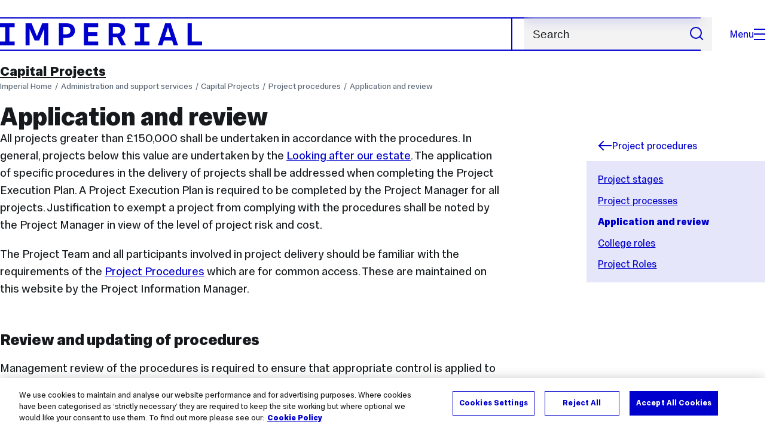

--- FILE ---
content_type: text/html; charset=UTF-8
request_url: https://www.imperial.ac.uk/estates-projects/project-procedures/application-review/
body_size: 11319
content:
<!DOCTYPE html>
<html class="no-js" lang="en-GB">

<head>
    <title>Application and review | Administration and support services | Imperial College London</title>

    <meta charset="utf-8" />
    <meta http-equiv="X-UA-Compatible" content="IE=edge" />
    <!-- OneTrust Cookies Consent Notice start for imperial.ac.uk -->
<script type="text/javascript" src="https://cdn-ukwest.onetrust.com/consent/6d9efb9d-b605-406f-b8b3-c9644859d064/OtAutoBlock.js" ></script><script src="https://cdn-ukwest.onetrust.com/scripttemplates/otSDKStub.js"  type="text/javascript" charset="UTF-8" data-domain-script="6d9efb9d-b605-406f-b8b3-c9644859d064" ></script>
<script type="text/javascript">function OptanonWrapper() { }</script>
<!-- OneTrust Cookies Consent Notice end for imperial.ac.uk -->
  	<link rel="preconnect" href="https://pxl01-imperialacuk.terminalfour.net">
    <link rel="dns-prefetch" href="https://pxl01-imperialacuk.terminalfour.net">

    <script type="application/ld+json">{"@context": "https://schema.org", "@type": "BreadcrumbList", "itemListElement": [{"@type": "ListItem","position": 1,"name": "Home","item": "https://www.imperial.ac.uk/"},{"@type": "ListItem","position": 2,"name": "Administration and support services","item": "https://www.imperial.ac.uk/admin-services/"},{"@type": "ListItem","position": 3,"name": "Capital Projects","item": "https://www.imperial.ac.uk/admin-services/estates-projects/"},{"@type": "ListItem","position": 4,"name": "Project procedures","item": "https://www.imperial.ac.uk/admin-services/estates-projects/project-procedures/"},{"@type": "ListItem","position": 5,"name": "Application and review","item": "https://www.imperial.ac.uk/admin-services/estates-projects/project-procedures/application-review/"}]}</script>
    <!-- Search metadata tags -->
<meta name="SectionType" content="website">
<!-- twitter metadata tags -->
<meta name="twitter:dnt" content="on">
<meta name="twitter:card" content="summary">
<meta name="twitter:site" content="@imperialcollege">
<meta name="twitter:title" content="Application and review">
<meta name="twitter:description" content="All projects greater than &pound;150,000 shall be undertaken in accordance with the procedures. In general, projects below this value are undertaken...">
<meta name="twitter:image" content="https://www.imperial.ac.uk/T4Assets/favicon-196x196.png">
<meta name="fb:app_id" content="674884772674087">
<meta property="og:title" content="Application and review" />
<meta property="og:type" content="website" />
<meta property="og:image" content="https://www.imperial.ac.uk/T4Assets/favicon-196x196.png" />
<meta property="og:image:type" content="image/png" />
<meta property="og:image:secure_url" content="https://www.imperial.ac.uk/T4Assets/favicon-196x196.png" />
<meta property="og:image:width" content="200" /><meta property="og:image:height" content="200" /><meta property="og:url" content="https://www.imperial.ac.uk/admin-services/estates-projects/project-procedures/application-review/" />
<meta property="og:description" content="All projects greater than &pound;150,000 shall be undertaken in accordance with the procedures. In general, projects below this value are undertaken..." />
<meta property="og:locale" content="en_GB" />
<meta property="og:site_name" content="Imperial College London" />

    

    

    <meta name="viewport" content="width=device-width, initial-scale=1.0" />

    <!-- assets */ -->
<link rel="preload" href="/assets/website/fonts/icons/fonts/imperial-icons.woff?vrmf2d" as="font" type="font/woff" crossorigin>
<link rel="preload" href="/assets/website/fonts/imperial-sans/ImperialText-VF.woff2" as="font" type="font/woff2" crossorigin>
<link href="/assets/website/stylesheets/css/screen.2.2.1.css" media="all" rel="stylesheet" type="text/css" />
<link href="/assets/website/stylesheets/css/print.2.2.1.css" media="print" rel="stylesheet" type="text/css" />

<link rel="icon" type="image/svg+xml" href="/assets/website/images/favicon/favicon.svg">
<link rel="alternate icon" href="/assets/website/images/favicon/favicon.ico">
<link rel="icon" href="/assets/website/images/favicon/favicon-32.png" sizes="32x32">
<link rel="icon" href="/assets/website/images/favicon/favicon-57.png" sizes="57x57">
<link rel="icon" href="/assets/website/images/favicon/favicon-76.png" sizes="76x76">
<link rel="icon" href="/assets/website/images/favicon/favicon-96.png" sizes="96x96">
<link rel="icon" href="/assets/website/images/favicon/favicon-128.png" sizes="128x128">
<link rel="icon" href="/assets/website/images/favicon/favicon-192.png" sizes="192x192">
<link rel="icon" href="/assets/website/images/favicon/favicon-228.png" sizes="228x228">
<link rel="shortcut icon" href="/assets/website/images/favicon/favicon-196.png" sizes="196x196">
<link rel="apple-touch-icon" href="/assets/website/images/favicon/favicon-120.png" sizes="120x120">
<link rel="apple-touch-icon" href="/assets/website/images/favicon/favicon-152.png" sizes="152x152">
<link rel="apple-touch-icon" href="/assets/website/images/favicon/favicon-180.png" sizes="180x180">
<meta name="msapplication-TileColor" content="#C8D8E4">
<meta name="msapplication-TileImage" content="/assets/website/images/favicon/favicon-144.png">
<meta name="msapplication-config" content="/assets/website/images/favicon/browserconfig.xml" />

<script src="/assets/website/js/lib/jquery3.min.js" id="jquery3"></script>

<script defer src="/assets/website/js/build/application.2.2.1.min.js" type="text/javascript"></script>

<script defer src="//cdnjs.cloudflare.com/ajax/libs/gsap/3.10.4/gsap.min.js"></script>  <!-- gsap.min.js -->
     
    <link rel="canonical" href="https://www.imperial.ac.uk/admin-services/estates-projects/project-procedures/application-review/" />
    
		 
		
    
      <meta name="SearchLanding" content="false">
      <meta name="LastModified" content="2025-08-07T10:55:33Z" />
</head>

<body class="page-layout-standard theme-4">
    <noscript><iframe src="https://www.googletagmanager.com/ns.html?id=GTM-NDH95W87" height="0" width="0" style="display:none;visibility:hidden"></iframe></noscript><script>(function(w,d,s,l,i){w[l]=w[l]||[];w[l].push({'gtm.start': new Date().getTime(),event:'gtm.js'});var f=d.getElementsByTagName(s)[0], 
j=d.createElement(s),dl=l!='dataLayer'?'&l='+l:'';j.async=true;j.src= 'https://www.googletagmanager.com/gtm.js?id='+i+dl;f.parentNode.insertBefore(j,f); })(window,document,'script','dataLayer','GTM-NDH95W87');</script>
    <a class="skip-to" id="skip-to-content" href="#content">Skip to main content</a>
<a class="skip-to" id="link-to-accessibility" href="/about-the-site/accessibility/">View accessibility support page</a>     
    
    <header class="header">
        <div class="header__inner">
            <a class="header__logo" href="/" aria-label="Homepage">
    <svg width="727" height="80" viewBox="0 0 727 80" fill="none" xmlns="http://www.w3.org/2000/svg">
        <path d="M301.453 0V80H353.346V66H316.622V46H350.152V32.4H316.622V14H353.346V0H301.453Z" fill="currentcolor" />
        <path d="M238.397 12.9177H227.22V39.8776H238.397C247.142 39.8776 253.566 35.6376 253.566 26.3953C253.566 16.8 247.142 12.9177 238.397 12.9177ZM239.196 52.8H227.22V80H212.052V0H239.196C256.219 0 269.533 7.72706 269.533 26.4C269.533 44.8 256.121 52.8 239.196 52.8Z" fill="currentcolor" />
        <path d="M485.079 0V14H503.84V66H485.079V80H537.77V66H519.009V14H537.77V0H485.079Z" fill="currentcolor" />
        <path d="M434.191 24.8C434.191 34.4377 428.602 37.4777 419.022 37.4777H406.248V12.9177H419.022C429.419 12.9224 434.191 16.8 434.191 24.8ZM450.158 24.8C450.158 6.12706 437.384 0 420.619 0H391.08V80H406.248V50.4H419.022C419.722 50.4 420.417 50.3859 421.107 50.3624L436.562 80H453.37L436.224 47.1906C444.565 43.4777 450.158 36.3435 450.158 24.8Z" fill="currentcolor" />
        <path d="M604.324 14.1929L615.238 49.4777H593.406L604.324 14.1929ZM594.345 0L567.999 80H583.966L589.409 62.4H619.235L624.678 80H640.645L614.299 0H594.345Z" fill="currentcolor" />
        <path d="M674.889 0V80H726.914V66H690.058V0H674.889Z" fill="currentcolor" />
        <path d="M151.908 0L132.747 47.04L113.587 0H92.0312V80H106.402V20.1882L124.764 62.4H140.731L159.093 20.1882V80H173.463V0H151.908Z" fill="currentcolor" />
        <path d="M0 0V14H18.7613V66H0V80H52.6912V66H33.93V14H52.6912V0H0Z" fill="currentcolor" />
    </svg>
</a>     

            <div class="header__buttons">
                <search class="header__search">
                   <form action="/search/">
                      <label class="sr-only" for="search">Search</label>
                     <input placeholder="Search" type="search" id="search" name="searchStudioQuery" />
                      <button type="submit" value="Search" aria-label="Submit search">
                          <svg role="img" aria-hidden="true" focusable="false" class="icon icon--m">
                              <use xlink:href="/assets/website/images/svg/icons.svg#search"></use>
                          </svg>
                      </button>
                  </form>
                </search>

                <button class="header__search-toggle toggler" data-targets=".header__search--mobile">
                    Search
                    <svg role="img" aria-hidden="true" focusable="false" class="icon icon--m">
                        <use xlink:href="/assets/website/images/svg/icons.svg#search"></use>
                    </svg>
                </button>
                <button class="header__nav-open" aria-label="Open navigation overlay">Menu<span></span></button>
            </div>


            <nav class="header__nav-fallback">
                <ul class="cluster cluster--pad-m">
                    <li><a href="/study/">Study</a></li><li><a href="/research-and-innovation/">Research</a></li><li><a href="/faculties-and-departments/">Faculties</a></li><li><a href="https://www.imperial.ac.uk/news/">News</a></li><li><a href="/whats-on/">Events</a></li><li><a href="/about/">About</a></li><li><a href="/get-involved/">Get involved</a></li><li><a href="/giving/">Giving</a></li><li><a href="https://shopimperial.org/">Shop Imperial</a></li>
                    <li><a href="/search">Search</a></li>
                </ul>
            </nav>

            <search class="header__search header__search--mobile">
              <form action="/search/">
                      <label class="sr-only" for="search">Search</label>
                      <input placeholder="Search" type="search" id="search" name="searchStudioQuery" />
                      <button type="submit" value="Search" aria-label="Submit search">
                          <svg role="img" aria-hidden="true" focusable="false" class="icon icon--m">
                              <use xlink:href="/assets/website/images/svg/icons.svg#search"></use>
                          </svg>
                      </button>
                  </form>
            </search>
        </div>

        <div id="#overlay" role="dialog" aria-modal="true" aria-labelledby="overlay-title" class="hidden">
            <h2 class="sr-only" id="overlay-title">Website navigation</h2>
            <div class="container">
                <div class="header__drawer">
                    <button class="header__nav-close" aria-label="Close navigation overlay">Close<span></span></button>
                    <a class="header__drawer__logo" href="/" aria-label="Homepage">
    <svg width="727" height="80" viewBox="0 0 727 80" fill="none" xmlns="http://www.w3.org/2000/svg">
    <path d="M301.453 0V80H353.346V66H316.622V46H350.152V32.4H316.622V14H353.346V0H301.453Z" fill="currentcolor"/>
    <path d="M238.397 12.9177H227.22V39.8776H238.397C247.142 39.8776 253.566 35.6376 253.566 26.3953C253.566 16.8 247.142 12.9177 238.397 12.9177ZM239.196 52.8H227.22V80H212.052V0H239.196C256.219 0 269.533 7.72706 269.533 26.4C269.533 44.8 256.121 52.8 239.196 52.8Z" fill="currentcolor"/>
    <path d="M485.079 0V14H503.84V66H485.079V80H537.77V66H519.009V14H537.77V0H485.079Z" fill="currentcolor"/>
    <path d="M434.191 24.8C434.191 34.4377 428.602 37.4777 419.022 37.4777H406.248V12.9177H419.022C429.419 12.9224 434.191 16.8 434.191 24.8ZM450.158 24.8C450.158 6.12706 437.384 0 420.619 0H391.08V80H406.248V50.4H419.022C419.722 50.4 420.417 50.3859 421.107 50.3624L436.562 80H453.37L436.224 47.1906C444.565 43.4777 450.158 36.3435 450.158 24.8Z" fill="currentcolor"/>
    <path d="M604.324 14.1929L615.238 49.4777H593.406L604.324 14.1929ZM594.345 0L567.999 80H583.966L589.409 62.4H619.235L624.678 80H640.645L614.299 0H594.345Z" fill="currentcolor"/>
    <path d="M674.889 0V80H726.914V66H690.058V0H674.889Z" fill="currentcolor"/>
    <path d="M151.908 0L132.747 47.04L113.587 0H92.0312V80H106.402V20.1882L124.764 62.4H140.731L159.093 20.1882V80H173.463V0H151.908Z" fill="currentcolor"/>
    <path d="M0 0V14H18.7613V66H0V80H52.6912V66H33.93V14H52.6912V0H0Z" fill="currentcolor"/>
</svg>
</a>     
                    <div class="header__pane-switchers">
                        <button class="header__pane-switcher" data-tab-id="site-nav">Key links</button>
                        <button class="header__pane-switcher" data-tab-id="section-nav">This section</button>
                    </div>
                    <div class="header__pane header__pane--global" id="site-nav">
                        <a class="header__skip-link" href="#section-nav">Skip to section navigation</a>
                        <nav class="header__nav header__nav--global" aria-labelledby="global-nav-title">
                            <h3 class="sr-only" id="global-nav-title">Global site navigation</h3>
                            <ul>
                                <li>
    <a href="/study/">Study</a>
    <ul>
<li><a href="/study/courses/">Course search</a></li>
<li><a href="/study/apply/">Apply</a></li>
<li><a href="/study/fees-and-funding/">Fees and funding</a></li>
<li><a href="/study/student-life/">Student life</a></li>
<li><a href="/study/visit/">Visit</a></li>
<li><a href="/study/help-centre/">Help centre</a></li>
<li><a href="/study/request-info/">Request info</a></li>
<li><a href="/study/international-students/">International students</a></li>
<li><a href="https://www.imperial.ac.uk/business-school/executive-education/">Executive education</a></li>
<li></li>
<li><a href="/study/visit/summer-schools/">Summer schools</a></li>
</ul>
</li><li>
    <a href="/research-and-innovation/">Research</a>
    
</li><li>
    <a href="/faculties-and-departments/">Faculties</a>
    <ul>
<li><a href="/engineering/">Faculty of Engineering</a></li>
<li><a href="/medicine/">Faculty of Medicine</a></li>
<li><a href="/natural-sciences/">Faculty of Natural Sciences</a></li>
<li><a href="https://www.imperial.ac.uk/business-school/">Imperial Business School</a></li>
<li><a href="/admin-services/">Administrative and support services</a></li>
</ul>
</li><li>
    <a href="https://www.imperial.ac.uk/news/">News</a>
    <ul>
<li><a href="https://www.imperial.ac.uk/news/">News</a></li>
<li><a href="/be-inspired/stories/">Imperial Stories</a></li>
<li><a href="/be-inspired/magazine/">Imperial Magazine</a></li>
</ul>
</li><li>
    <a href="/whats-on/">Events</a>
    <ul>
<li><a href="/whats-on/">What's on</a></li>
<li><a href="/be-inspired/festival/">Great Exhibition Road Festival</a></li>
<li><a href="/be-inspired/lates/">Imperial Lates</a></li>
<li><a href="/students/graduation/">Graduation</a></li>
</ul>
</li><li>
    <a href="/about/">About</a>
    <ul>
<li><a href="/about/leadership-and-strategy/president/">President</a></li>
<li><a href="/about/leadership-and-strategy/provost/">Provost and Deputy President</a></li>
<li><a href="/admin-services/governance/university-governance-structure/governance-structure/council/">Council</a></li>
<li><a href="/about/leadership-and-strategy/strategy/">Imperial Strategy</a></li>
<li><a href="/about/global/">Imperial Global</a></li>
<li><a href="/about/sustainability/">Sustainable Imperial</a></li>
<li><a href="/about/school-of-convergence-science/">School of Convergence Science</a></li>
<li><a href="/about/governance/">Governance</a></li>
<li><a href="/visit/campuses/">Campuses</a></li>
<li><a href="https://profiles.imperial.ac.uk/">Our academics</a></li>
<li><a href="/jobs/">Jobs at Imperial</a></li>
</ul>
</li><li>
    <a href="/get-involved/">Get involved</a>
    <ul>
<li><a href="/giving/">Giving</a></li>
<li><a href="/be-inspired/schools-outreach/">Schools outreach</a></li>
<li><a href="/be-inspired/global-summer-school/">Imperial Global Summer School</a></li>
<li><a href="/be-inspired/societal-engagement/">Societal engagement</a></li>
<li><a href="/be-inspired/volunteering/">Volunteering and outreach</a></li>
<li><a href="/get-involved/women-at-imperial/">Women at Imperial</a></li>
</ul>
</li><li>
    <a href="/giving/">Giving</a>
    
</li><li>
    <a href="https://shopimperial.org/">Shop Imperial</a>
    
</li>
                            </ul>
                        </nav>
                        <nav aria-labelledby="user-nav-title" role="navigation">
    <h3 class="sr-only" id="user-nav-title">User links navigation</h3>
    <ul class="header__user-links">
        <li><a href="/staff/">For staff</a></li>
        <li><a href="/students/">Current students</a></li>
        <li><a href="/for-business/">Imperial for business</a></li>
        <li><a href="/be-inspired/schools-outreach/">For schools</a></li>
        <li><a href="/alumni/">Alumni</a></li>
    </ul>
</nav>
                    </div>
                    <div class="header__pane header__pane--section" id="section-nav">
                        <nav class="header__nav header__nav--section" aria-labelledby="section-nav-title">
                            <!-- Section ID 14081--><a class="header__nav__breadcrumb" href="/admin-services/">
<span>Administration and support services</span>
</a>

                            <h3 class="header__nav__title" id="section-nav-title"><a href="/admin-services/estates-projects/">Capital Projects</a><span class="sr-only"> navigation</span></h3>
                            <ul>
                                <li><a href="/admin-services/estates-projects/about-us/">About us</a>
<ul class="multilevel-linkul-0">
<li><a href="/admin-services/estates-projects/about-us/project-management/">Project Delivery</a></li>
<li><a href="/admin-services/estates-projects/about-us/engineering-team/">Engineering Team</a></li>
<li><a href="/admin-services/estates-projects/about-us/health-and-safety/">Health and safety</a></li>

</ul>

</li><li><a href="/admin-services/estates-projects/approved-suppliers/">Approved suppliers</a></li><li><span class="currentbranch0"><a href="/admin-services/estates-projects/project-procedures/">Project procedures</a></span>
<ul class="multilevel-linkul-0">
<li><a href="/admin-services/estates-projects/project-procedures/stages/">Project stages</a></li>
<li><a href="/admin-services/estates-projects/project-procedures/processes/">Project processes</a>
<ul class="multilevel-linkul-1">
<li><a href="/admin-services/estates-projects/project-procedures/processes/project-management/">Projects Delivery</a>
<ul class="multilevel-linkul-2">
<li><a href="/admin-services/estates-projects/project-procedures/processes/project-management/set-up-project-file/">Set up project file (Stage 0)</a></li>
<li><a href="/admin-services/estates-projects/project-procedures/processes/project-management/risk-management/">Risk Management (Stages 0 to 6)</a></li>
<li><a href="/admin-services/estates-projects/project-procedures/processes/project-management/programme/">Programme (Stages 0 to 5)</a></li>
<li><a href="/admin-services/estates-projects/project-procedures/processes/project-management/pep/">Project Execution Plan (PEP) (Stages 1 to 6)</a></li>
<li><a href="/admin-services/estates-projects/project-procedures/processes/project-management/value-management/">Value Management (Stages 1 to 6)</a></li>
<li><a href="/admin-services/estates-projects/project-procedures/processes/project-management/project-reporting/">Project reporting (Stages 1 to 7)</a></li>
<li><a href="/admin-services/estates-projects/project-procedures/processes/project-management/scope-review-meeting/">Scope of services review meeting (Stages 2 to 4)</a></li>
<li><a href="/admin-services/estates-projects/project-procedures/processes/project-management/handover-strategy/">Handover strategy (Stages 2 to 5)</a></li>
<li><a href="/admin-services/estates-projects/project-procedures/processes/project-management/project-change/">Project change (Stages 2 to 6)</a></li>
<li><a href="/admin-services/estates-projects/project-procedures/processes/project-management/project-factsheet/">Produce project factsheet (Stage 4)</a></li>
<li><a href="/admin-services/estates-projects/project-procedures/processes/project-management/risk-workshop-contractor/">Risk workshop with contractor (Stage 4)</a></li>
<li><a href="/admin-services/estates-projects/project-procedures/processes/project-management/client-site-handover/">Client site handover (Stage 4)</a></li>
<li><a href="/admin-services/estates-projects/project-procedures/processes/project-management/record-document-strategy/">Record document strategy (Stage 4)</a></li>
<li><a href="/admin-services/estates-projects/project-procedures/processes/project-management/aicw/">AICW (Stage 4)</a></li>
<li><a href="/admin-services/estates-projects/project-procedures/processes/project-management/valuation/">Valuation (Stages 4 and 5)</a></li>
<li><a href="/admin-services/estates-projects/project-procedures/processes/project-management/handover/">Handover (Stage 6)</a></li>
<li><a href="/admin-services/estates-projects/project-procedures/processes/project-management/project-close-out/">Project close out (Stages 6 and 7)</a></li>
<li><a href="/admin-services/estates-projects/project-procedures/processes/project-management/project-board/">Project board</a></li>

</ul>

</li>
<li><a href="/admin-services/estates-projects/project-procedures/processes/evaluation-approval/">Evaluation and approval</a>
<ul class="multilevel-linkul-2">
<li><a href="/admin-services/estates-projects/project-procedures/processes/evaluation-approval/client-brief/">Client brief (Stage 0)</a></li>
<li><a href="/admin-services/estates-projects/project-procedures/processes/evaluation-approval/project-feasibility-document/">Project feasibility (Stage 0)</a></li>
<li><a href="/admin-services/estates-projects/project-procedures/processes/evaluation-approval/prm/">Estates Committee Meeting (ECM) (Stages 0, 1 and 4)</a></li>
<li><a href="/admin-services/estates-projects/project-procedures/processes/evaluation-approval/pid-business-case/">Project Initiation Document (Stage 1)</a></li>
<li><a href="/admin-services/estates-projects/project-procedures/processes/evaluation-approval/project-board-approval/">Project board approval (Stages 1 to 4)</a></li>
<li><a href="/admin-services/estates-projects/project-procedures/processes/evaluation-approval/tag-erm/">TAG/ERM (Stages 1 to 4)</a></li>
<li><a href="/admin-services/estates-projects/project-procedures/processes/evaluation-approval/user-presentation/">User presentation (Stages 1 to 4)</a></li>
<li><a href="/admin-services/estates-projects/project-procedures/processes/evaluation-approval/record-handover/">Record of handover (Stage 6)</a></li>
<li><a href="/admin-services/estates-projects/project-procedures/processes/evaluation-approval/suppliers-performance-review/">Suppliers performance review (Stage 7)</a></li>
<li><a href="/admin-services/estates-projects/project-procedures/processes/evaluation-approval/post-project-review/">Post Project Review (Stage 7)</a></li>
<li><a href="/admin-services/estates-projects/project-procedures/processes/evaluation-approval/pre-feasibility-stage-0/">Pre-feasibility (Stage 0)</a></li>

</ul>

</li>
<li><a href="/admin-services/estates-projects/project-procedures/processes/design-management/">Design Management</a>
<ul class="multilevel-linkul-2">
<li><a href="/admin-services/estates-projects/project-procedures/processes/design-management/develop-design-brief/">Develop design brief (Stages 0 to 4)</a></li>
<li><a href="/admin-services/estates-projects/project-procedures/processes/design-management/environmental-assessment-sustainability/">Environmental and sustainability assessment (Stages 0 to 7)</a></li>
<li><a href="/admin-services/estates-projects/project-procedures/processes/design-management/prepare-stage-1-report/">Prepare Stage 1 report - feasibility study (Stage 1)</a></li>
<li><a href="/admin-services/estates-projects/project-procedures/processes/design-management/town-planning/">Town planning (Stages 1 to 4)</a></li>
<li><a href="/admin-services/estates-projects/project-procedures/processes/design-management/investigations-surveys/">Project investigations/surveys (Stages 1 to 5)</a></li>
<li><a href="/admin-services/estates-projects/project-procedures/processes/design-management/licenses-agreements/">Licences and agreements (Stage 2)</a></li>
<li><a href="/admin-services/estates-projects/project-procedures/processes/design-management/prepare-stage-2-report/">Prepare Stage 2 report - concept design (Stage 2)</a></li>
<li><a href="/admin-services/estates-projects/project-procedures/processes/design-management/bems-design/">BEMS design (Stages 3 to 5)</a></li>
<li><a href="/admin-services/estates-projects/project-procedures/processes/design-management/nec-design-review/">NEC Supervisor duties (Stages 3 to 6)</a></li>
<li><a href="/admin-services/estates-projects/project-procedures/processes/design-management/prepare-stage-3-report/">Prepare Stage 3 report - developed design (Stage 3)</a></li>
<li><a href="/admin-services/estates-projects/project-procedures/processes/design-management/prepare-stage-4-report/">Prepare Stage 4 report - technical design (Stage 4)</a></li>
<li><a href="/admin-services/estates-projects/project-procedures/processes/design-management/record-document-delivery/">Record document delivery (Stages 5 and 6)</a></li>
<li><a href="/admin-services/estates-projects/project-procedures/processes/design-management/construction-fabrication-drawings/">Construction and fabrication drawings (Stage 5)</a></li>
<li><a href="/admin-services/estates-projects/project-procedures/processes/design-management/testing-commissioning/">Testing and commissioning (Stage 6)</a></li>
<li><a href="/admin-services/estates-projects/project-procedures/processes/design-management/monitor-complete-defects/">Monitor and complete defects (Stage 7)</a></li>
<li><a href="/admin-services/estates-projects/project-procedures/processes/design-management/post-occupancy-evaluation/">Post occupancy evaluation (Stage 7)</a></li>
<li><a href="/admin-services/estates-projects/project-procedures/processes/design-management/design-stage-reviews/">Design Stage reviews</a></li>

</ul>

</li>
<li><a href="/admin-services/estates-projects/project-procedures/processes/cost-management/">Cost Management</a>
<ul class="multilevel-linkul-2">
<li><a href="/admin-services/estates-projects/project-procedures/processes/cost-management/initial-estimate-cost/">Prefeasibility estimate (Stage 0)</a></li>
<li><a href="/admin-services/estates-projects/project-procedures/processes/cost-management/budget-admin/">Budget administration (Stages 1 to 7)</a></li>
<li><a href="/admin-services/estates-projects/project-procedures/processes/cost-management/feasibility-cost-estimate/">Feasibility cost estimate (Stage 1)</a></li>
<li><a href="/admin-services/estates-projects/project-procedures/processes/cost-management/establish-vat-insurance/">Establish VAT and insurance (Stage 1)</a></li>
<li><a href="/admin-services/estates-projects/project-procedures/processes/cost-management/cost-plan/">Cost plan (Stages 2 to 3)</a></li>
<li><a href="/admin-services/estates-projects/project-procedures/processes/cost-management/cost-reporting/">Cost reporting (Stages 4 to 6)</a></li>
<li><a href="/admin-services/estates-projects/project-procedures/processes/cost-management/valuations/">Valuations (Stages 4 and 5) </a></li>
<li><a href="/admin-services/estates-projects/project-procedures/processes/cost-management/post-cost-management/">Post take over cost management (Stage 7)</a></li>

</ul>

</li>
<li><a href="/admin-services/estates-projects/project-procedures/processes/procurement-management/">Procurement Management</a>
<ul class="multilevel-linkul-2">
<li><a href="/admin-services/estates-projects/project-procedures/processes/procurement-management/consultant-tender-contract-docs/">Filing consultant tender and contract documents (Stage 0)</a></li>
<li><a href="/admin-services/estates-projects/project-procedures/processes/procurement-management/outline-procurement-strategy/">Outline procurement strategy (Stages 0 and 1)</a></li>
<li><a href="/admin-services/estates-projects/project-procedures/processes/procurement-management/design-team-procurement/">Design Team procurement (Stages 0 to 4)</a></li>
<li><a href="/admin-services/estates-projects/project-procedures/processes/procurement-management/main-contract-pcsa/">Main contract - PCSA (Stage 2)</a></li>
<li><a href="/admin-services/estates-projects/project-procedures/processes/procurement-management/two-stage-tender/">Two Stage tender (Stages 2 and 3)</a></li>
<li><a href="/admin-services/estates-projects/project-procedures/processes/procurement-management/insurances/">Insurances (Stages 2 to 4)</a></li>
<li><a href="/admin-services/estates-projects/project-procedures/processes/procurement-management/single-stage-tender/">Single Stage tender (Stage 3)</a></li>
<li><a href="/admin-services/estates-projects/project-procedures/processes/procurement-management/novation/">Novation (Stage 4)</a></li>
<li><a href="/admin-services/estates-projects/project-procedures/processes/procurement-management/file-contractor-contract-docs/">File contractor tender and contract documents (Stage 4)</a></li>
<li><a href="/admin-services/estates-projects/project-procedures/processes/procurement-management/sub-contractor-review/">Sub-contractor review (Stage 4)</a></li>
<li><a href="/admin-services/estates-projects/project-procedures/processes/procurement-management/main-contract-nec/">Main contract - NEC (Stage 4)</a></li>

</ul>

</li>
<li><a href="/admin-services/estates-projects/project-procedures/processes/health-safety/">Health and safety</a>
<ul class="multilevel-linkul-2">
<li><a href="/admin-services/estates-projects/project-procedures/processes/health-safety/principal-designer/">Principal Designer (Stages 0 to 6)</a></li>
<li><a href="/admin-services/estates-projects/project-procedures/processes/health-safety/sustainable-construction/">Sustainable construction (Stages 1 to 6)</a></li>
<li><a href="/admin-services/estates-projects/project-procedures/processes/health-safety/h-s-e-assessment/">Health, safety and environmental assessment (Stages 1 to 3)</a></li>
<li><a href="/admin-services/estates-projects/project-procedures/processes/health-safety/f10-notification/">F10 notification (Stages 1 and 3)</a></li>
<li><a href="/admin-services/estates-projects/project-procedures/processes/health-safety/induction/">Induction (Stages 1 to 3)</a></li>
<li><a href="/admin-services/estates-projects/project-procedures/processes/health-safety/pre-construction-information/">Pre-construction information (Stages 1 to 4)</a></li>
<li><a href="/admin-services/estates-projects/project-procedures/processes/health-safety/asbestos-management/">Asbestos Management (Stages 1 to 6)</a></li>
<li><a href="/admin-services/estates-projects/project-procedures/processes/health-safety/cdm-notification/">CDM notification (Stage 2)</a></li>
<li><a href="/admin-services/estates-projects/project-procedures/processes/health-safety/heath-safety-file/">Heath and safety file (Stages 3 and 6)</a></li>
<li><a href="/admin-services/estates-projects/project-procedures/processes/health-safety/decontamination-certificate/">Decontamination certificate (Stage 4)</a></li>
<li><a href="/admin-services/estates-projects/project-procedures/processes/health-safety/construction-phase-plan/">Construction phase plan (Stage 4)</a></li>
<li><a href="/admin-services/estates-projects/project-procedures/processes/health-safety/client-safety-induction/">Client safety induction (Stage 4)</a></li>
<li><a href="/admin-services/estates-projects/project-procedures/processes/health-safety/accident-incident-reporting/">Accident and incident reporting (Stage 5)</a></li>
<li><a href="/admin-services/estates-projects/project-procedures/processes/health-safety/site-monitoring/">Site monitoring (Stage 5)</a></li>

</ul>

</li>

</ul>

</li>
<li><span class="currentbranch1"><a href="/admin-services/estates-projects/project-procedures/application-review/">Application and review</a></span></li>
<li><a href="/admin-services/estates-projects/project-procedures/college-roles/">College roles</a></li>
<li><a href="/admin-services/estates-projects/project-procedures/project-roles/">Project Roles</a></li>

</ul>

</li><li><a href="/admin-services/estates-projects/space-management/">Space and Building Information</a>
<ul class="multilevel-linkul-0">
<li><a href="/admin-services/estates-projects/space-management/space-database/">Space Database</a></li>
<li><a href="/admin-services/estates-projects/space-management/building-information/">Building Information</a></li>
<li><a href="/admin-services/estates-projects/space-management/architectural-standards-library/">Architectural Standards Library</a>
<ul class="multilevel-linkul-1">
<li><a href="/admin-services/estates-projects/space-management/architectural-standards-library/lecture-theatres/">Lecture Theatres</a>
<ul class="multilevel-linkul-2">
<li><a href="/admin-services/estates-projects/space-management/architectural-standards-library/lecture-theatres/architectural-standards/">Architectural Standards</a>
<ul class="multilevel-linkul-3">
<li><a href="/admin-services/estates-projects/space-management/architectural-standards-library/lecture-theatres/architectural-standards/flooring-products/">Flooring Products</a></li>
<li><a href="/admin-services/estates-projects/space-management/architectural-standards-library/lecture-theatres/architectural-standards/ceiling-products/">Ceiling Products</a></li>
<li><a href="/admin-services/estates-projects/space-management/architectural-standards-library/lecture-theatres/architectural-standards/wall-products/">Wall Products</a></li>
<li><a href="/admin-services/estates-projects/space-management/architectural-standards-library/lecture-theatres/architectural-standards/seating-products/">Seating Products</a></li>

</ul>

</li>

</ul>

</li>
<li><a href="/admin-services/estates-projects/space-management/architectural-standards-library/offices/">Offices</a>
<ul class="multilevel-linkul-2">
<li><a href="/admin-services/estates-projects/space-management/architectural-standards-library/offices/architectural-standards/">Architectural Standards</a></li>

</ul>

</li>
<li><a href="/admin-services/estates-projects/space-management/architectural-standards-library/student-accommodation/">Student Accommodation</a>
<ul class="multilevel-linkul-2">
<li><a href="/admin-services/estates-projects/space-management/architectural-standards-library/student-accommodation/architectural-standards/">Architectural Standards</a></li>

</ul>

</li>
<li><a href="/admin-services/estates-projects/space-management/architectural-standards-library/laboratories/">Laboratories</a>
<ul class="multilevel-linkul-2">
<li><a href="/admin-services/estates-projects/space-management/architectural-standards-library/laboratories/architectural-standards/">Architectural Standards</a>
<ul class="multilevel-linkul-3">
<li><a href="/admin-services/estates-projects/space-management/architectural-standards-library/laboratories/architectural-standards/flooring-products/">Flooring Products</a></li>
<li><a href="/admin-services/estates-projects/space-management/architectural-standards-library/laboratories/architectural-standards/ceiling-products/">Ceiling Products</a></li>
<li><a href="/admin-services/estates-projects/space-management/architectural-standards-library/laboratories/architectural-standards/lab-benches/">Lab Benches</a></li>
<li><a href="/admin-services/estates-projects/space-management/architectural-standards-library/laboratories/architectural-standards/fume-cupboards/">Fume Cupboards</a></li>
<li><a href="/admin-services/estates-projects/space-management/architectural-standards-library/laboratories/architectural-standards/wall-products/">Wall Products</a></li>

</ul>

</li>
<li><a href="/admin-services/estates-projects/space-management/architectural-standards-library/laboratories/engineering/">Engineering</a></li>

</ul>

</li>
<li><a href="/admin-services/estates-projects/space-management/architectural-standards-library/common-spaces/">Common Spaces</a>
<ul class="multilevel-linkul-2">
<li><a href="/admin-services/estates-projects/space-management/architectural-standards-library/common-spaces/architectural-standards/">Architectural Standards</a></li>

</ul>

</li>
<li><a href="/admin-services/estates-projects/space-management/architectural-standards-library/signage/">Signage</a>
<ul class="multilevel-linkul-2">
<li><a href="/admin-services/estates-projects/space-management/architectural-standards-library/signage/signage/">Signage</a></li>

</ul>

</li>

</ul>

</li>
<li><a href="/admin-services/estates-projects/space-management/information-management/">Estates Records</a></li>

</ul>

</li><li><a href="/admin-services/estates-projects/resources/">Resources</a>
<ul class="multilevel-linkul-0">
<li><a href="/admin-services/estates-projects/resources/forms/">Forms</a></li>
<li><a href="/admin-services/estates-projects/resources/college-standards/">College standards</a>
<ul class="multilevel-linkul-1">
<li><a href="/admin-services/estates-projects/resources/college-standards/architectural-standards/">Architectural standards</a></li>

</ul>

</li>
<li><a href="/admin-services/estates-projects/resources/guides-policies/">Guides and policies</a></li>

</ul>

</li><li><a href="/admin-services/estates-projects/construction-projects/">Construction projects</a></li> <!-- New: 2212 -->
                            </ul>
                        </nav>
                    </div>
                </div>
            </div>
        </div>
    </header>
    <main id="page">
        <div class="show-no-js">
            <div class="container">
                <p class="step-1">In this section</p>
                <nav class="nav-fallback">
                    <ul class="nav-fallback__parent">
                        <li>
                            <a class="lwi" href="/admin-services/estates-projects/">
                                Capital Projects
                            </a>
                        </li>
                    </ul>
                    
                </nav>
            </div>
        </div>
        <div class="container content-template" id="content">
            
            <nav class="page-area-heading">
                <a href="/admin-services/estates-projects/">Capital Projects</a>
            </nav>
            <div class="page-heading lg-8 sm-12">
                <div class="breadcrumbs">
                    <ul>
                        <li><a href="/">Imperial Home</a></li>
                        <li><a href="/admin-services/">Administration and support services</a></li><li><a href="/admin-services/estates-projects/">Capital Projects</a></li><li><a href="/admin-services/estates-projects/project-procedures/">Project procedures</a></li><li><a href="/admin-services/estates-projects/project-procedures/application-review/">Application and review</a></li>
                    </ul>
                </div>
                <h1>Application and review</h1>
            </div>
            <div class="row row--space-between flow-opposite top" id="">
                <aside class="col lg-3 md-4 sm-12">
                  	<div class="section-sidebar section-sidebar--consistent">
                      <div class="section-sidebar__parent">
<a class="lwi" href="/admin-services/estates-projects/project-procedures/"><svg role="img" aria-hidden="true" focusable="false" class="icon icon--m"><use xlink:href="/assets/website/images/svg/icons.svg#arrow-left"></use></svg>Project procedures</a></div>
<div class="section-sidebar__content" id="section-sidebar-content">
<ul class="section-sidebar__list flow-xs">
<li><a href="/admin-services/estates-projects/project-procedures/stages/">Project stages</a></li><li><a href="/admin-services/estates-projects/project-procedures/processes/">Project processes</a></li><li><span class="currentbranch0"><a href="/admin-services/estates-projects/project-procedures/application-review/">Application and review</a></span></li><li><a href="/admin-services/estates-projects/project-procedures/college-roles/">College roles</a></li><li><a href="/admin-services/estates-projects/project-procedures/project-roles/">Project Roles</a></li></ul>
</div>

                  	</div>
                </aside>
                <div class="col lg-8 sm-12" role="main" id="primary-content">
                  <!-- Search text crawl start -->
                    <div class="module flow-m">
                        
                        
  <div class="row wysiwyg">

<p>All projects greater than &pound;150,000 shall be undertaken in accordance with the procedures. In general, projects below this value are undertaken by the <a href="/admin-services/estates-facilities/">Looking after our estate</a>. The application of specific procedures in the delivery of projects shall be addressed when completing the Project Execution Plan. A Project Execution Plan is required to be completed by the Project Manager for all projects. Justification to exempt a project from complying with the procedures shall be noted by the Project Manager in view of the level of project risk and cost.</p>
<p>The Project Team and all participants involved in project delivery should be familiar with the requirements of the <a href="/admin-services/estates-projects/project-procedures/">Project Procedures</a> which are for common access. These are maintained on this website by the Project Information Manager.</p>
<h3>Review and updating of procedures</h3>
<p>Management review of the procedures is required to ensure that appropriate control is applied to the project management processes and that the procedures operate effectively. To this end, the Head of Projects Delivery will ensure that regular and systematic reviews of the project management procedures are undertaken.</p>
<p>Responsibility for review shall lie with a review team chaired by a Senior Project Manager from Capital Projects and Estates Management. The review team shall meet on a regular basis to evaluate the results of process reviews (undertaken by process owners, audit or independent specialists), feedback from third parties, service level delivery and agree changes to the project management system.</p>
<p>Process reviews shall be undertaken to improve control or efficiency where the threat or opportunity to Imperial is significant. Review tasks shall focus on areas which have not been recently reviewed, are known to have weaknesses or management believe could impact on the achievement of&nbsp; Capital Projects and Estates Management or Imperial objectives.</p>
<h3>Frequency of management reviews</h3>
<p>Reviews of the procedures shall be undertaken on a regular basis.</p>
<p>Where an immediate change is required to address a significant project failure then the issue shall be addressed at the next weekly Direct Reports Meeting.<span><br /></span></p>
<p>The meeting agenda shall cover:</p>
<ul>
<li><span>Results and conclusion from internal reviews conducted during the period.</span></li>
<li><span>User Coordinator and Client feedback and complaints during the period.</span></li>
<li><span>Changes to Imperial requirements, regulations and processes which interface with Project Management e.g. Capital Investment Planning Round.</span></li>
<li><span>Changes in legislation.</span></li>
<li><span>New methods and technology for building works and project management.</span></li>
</ul>
<p>The meetings will be minuted and will include recommendations arising from the review, identify the managers responsible, and provide a timescale for implementing the agreed amendments to the procedures.</p>
<p>Any changes to procedures arising from the agreed management actions shall be channelled through to the Team Administrator to update the website and ensure proper control of documentation and communication.</p>
<h3>Responsibility</h3>
<p>The Head of Projects Delivery shall ensure that <span>appropriate reviews of the project management processes are scheduled and discussed on a regular basis.</span></p>
<p>Changes to procedures shall be agreed by the Head of Projects Delivery with the relevant Process Owner(s). All changes shall be channelled through the Information Team to ensure proper control of documentation and communication<span>. Updating of the procedures on the Capital Projects and Estates Management website shall be instructed by the Head of Projects Delivery.</span></p>
</div>                    </div>
                    <section class="supplementary-content row">
                        <div class="supplementary-content__sizer col"></div>
                        
                        
                    </section>
										<!-- Search text crawl end -->
                </div>
            </div>
        </div>
    </main>
    <footer class="footer" role="contentinfo">
        
        <section class="footer__main">
    <h2 class="sr-only">Useful Links</h2>
    <div class="container">
        <div class="row row--gap-on-collapse">
            <nav class="col lg-3 sm-12">
                <div class="flow-s">
                    <h3 class="step--1">Popular links</h3>
                    <ul>
<li><a href="/admin-services/ict/self-service/digital-education-services/digital-education-platforms/blackboard/">Blackboard</a></li>
<li><a href="/admin-services/ict/contact-ict-service-desk/">Contact the Service Desk</a></li>
<li><a href="/jobs/">Jobs</a></li>
<li><a href="/admin-services/library/">Library services</a></li>
<li><a href="https://email.imperial.ac.uk" target="_blank" rel="noopener">Outlook email online</a></li>
</ul>
                </div>
            </nav>
            <nav class="col lg-3 sm-12">
                <div class="flow-s">
                    <h3 class="step--1">Faculties</h3>
                    <ul>
<li><a href="/engineering/">Engineering</a></li>
<li><a href="/medicine/">Medicine</a></li>
<li><a href="/natural-sciences/">Natural Sciences</a></li>
<li><a href="https://www.imperial.ac.uk/business-school/" target="_blank" rel="noopener">Imperial Business School</a></li>
</ul>
                </div>
            </nav>
            <nav class="col lg-3 sm-12">
                <div class="flow-s">
                    <h3 class="step--1">Directories</h3>
                    <ul>
<li><a href="/admin-services/">Admin and support services </a></li>
<li><a href="/multidisciplinary-research/">Networks and Centres </a></li>
<li><a href="/a-z-research/">Research groups </a></li>
<li><a href="https://profiles.imperial.ac.uk/" target="_blank" rel="noopener">Search all staff</a></li>
</ul>
                </div>
            </nav>
            <nav class="col lg-3 sm-12">
                <div class="flow-s">
                    <h3 class="step--1">Partners</h3>
                    <ul>
<li><a href="https://ahsc.org.uk/" target="_blank" rel="noopener">Imperial College Academic Health Science Centre </a></li>
<li><a href="https://imperialcollegehealthpartners.com/" target="_blank" rel="noopener">Imperial College Health Partners </a></li>
<li><a href="https://www.imperial.nhs.uk/" target="_blank" rel="noopener">Imperial College Healthcare NHS Trust </a></li>
<li><a href="https://www.imperial-consultants.co.uk/" target="_blank" rel="noopener">Imperial Consultants</a></li>
</ul>
                </div>
            </nav>
        </div>
    </div>
</section>

<section itemscope itemtype="http://schema.org/CollegeOrUniversity">
    <h2 class="sr-only">College Information</h2>
    <div class="container">
        <div class="footer__common">
            <div class="row">
                <div class="col lg-3 sm-12">
                    <div class="footer__contact flow-s">
                        <a href="#" class="footer__brand">
                            <span class="sr-only" itemprop="name">Imperial College London</span>
                            <svg width="727" height="80" viewBox="0 0 727 80" fill="none" xmlns="http://www.w3.org/2000/svg">
                                <path d="M301.453 0V80H353.346V66H316.622V46H350.152V32.4H316.622V14H353.346V0H301.453Z" fill="currentcolor"/>
                                <path d="M238.397 12.9177H227.22V39.8776H238.397C247.142 39.8776 253.566 35.6376 253.566 26.3953C253.566 16.8 247.142 12.9177 238.397 12.9177ZM239.196 52.8H227.22V80H212.052V0H239.196C256.219 0 269.533 7.72706 269.533 26.4C269.533 44.8 256.121 52.8 239.196 52.8Z" fill="currentcolor"/>
                                <path d="M485.079 0V14H503.84V66H485.079V80H537.77V66H519.009V14H537.77V0H485.079Z" fill="currentcolor"/>
                                <path d="M434.191 24.8C434.191 34.4377 428.602 37.4777 419.022 37.4777H406.248V12.9177H419.022C429.419 12.9224 434.191 16.8 434.191 24.8ZM450.158 24.8C450.158 6.12706 437.384 0 420.619 0H391.08V80H406.248V50.4H419.022C419.722 50.4 420.417 50.3859 421.107 50.3624L436.562 80H453.37L436.224 47.1906C444.565 43.4777 450.158 36.3435 450.158 24.8Z" fill="currentcolor"/>
                                <path d="M604.324 14.1929L615.238 49.4777H593.406L604.324 14.1929ZM594.345 0L567.999 80H583.966L589.409 62.4H619.235L624.678 80H640.645L614.299 0H594.345Z" fill="currentcolor"/>
                                <path d="M674.889 0V80H726.914V66H690.058V0H674.889Z" fill="currentcolor"/>
                                <path d="M151.908 0L132.747 47.04L113.587 0H92.0312V80H106.402V20.1882L124.764 62.4H140.731L159.093 20.1882V80H173.463V0H151.908Z" fill="currentcolor"/>
                                <path d="M0 0V14H18.7613V66H0V80H52.6912V66H33.93V14H52.6912V0H0Z" fill="currentcolor"/>
                            </svg>
                        </a>
                        <meta itemprop="url" content="https://www.imperial.ac.uk/">
                        <meta itemprop="image"
                            content="https://www.imperial.ac.uk/ImageCropToolT4/imageTool/uploaded-images/homepage-default-social--tojpeg_1523872141375_x1.jpg">
                        <meta itemprop="logo"
                            content="https://www.imperial.ac.uk/assets/website/images/logo/imperial-600.png">
                        <meta itemprop="sameAs" content="https://en.wikipedia.org/wiki/Imperial_College_London">
                        <div class="address">
                            <h3 class="sr-only">Address</h3>
                            <p itemscope itemtype="http://schema.org/PostalAddress" itemprop="address">
                                <span itemprop="name">Imperial College London</span><br />
                                <span itemprop="streetAddress">South Kensington Campus</span><br />
                                <span itemprop="addressLocality">London</span>
                                <span itemprop="postalCode">SW7 2AZ</span>,&nbsp;<span itemprop="addressCountry">UK</span><br />
                                <span itemprop="telephone">tel: +44 (0)20 7589 5111</span>
                            </p>
                        </div>
                    </div>
                </div>
                <div class="col lg-9 sm-12">
                    <div class="footer__info flow-s" id="footer-info">
                        <div class="footer__social cluster cluster--pad-m">
                            <a href="https://www.facebook.com/imperialcollegelondon" target="_blank"
                                itemprop="sameAs">
                                <span class="sr-only">Facebook</span>
                                <svg role="img" aria-hidden="true" focusable="false" class="icon icon--m">
                                    <use xlink:href="/assets/website/images/svg/icons.svg#facebook"></use>
                                </svg>
                            </a>
                            <a href="https://twitter.com/imperialcollege" target="_blank" itemprop="sameAs">
                                <span class="sr-only">X, formerly known as Twitter</span>
                                <svg role="img" aria-hidden="true" focusable="false" class="icon icon--m">
                                    <use xlink:href="/assets/website/images/svg/icons.svg#twitter"></use>
                                </svg>
                            </a>
                            <a href="https://www.youtube.com/user/imperialcollegevideo" target="_blank" itemprop="sameAs">
                                <span class="sr-only">YouTube</span>
                                <svg role="img" aria-hidden="true" focusable="false" class="icon icon--m">
                                    <use xlink:href="/assets/website/images/svg/icons.svg#youtube"></use>
                                </svg>
                            </a>
                            <a href="https://www.linkedin.com/edu/imperial-college-london-12598" target="_blank" itemprop="sameAs">
                                <span class="sr-only">LinkedIn</span>
                                <svg role="img" aria-hidden="true" focusable="false" class="icon icon--m">
                                    <use xlink:href="/assets/website/images/svg/icons.svg#linkedin"></use>
                                </svg>
                            </a>
                            <a href="https://instagram.com/imperialcollege" target="_blank" itemprop="sameAs">
                                <span class="sr-only">Instagram</span>
                                <svg role="img" aria-hidden="true" focusable="false" class="icon icon--m">
                                    <use xlink:href="/assets/website/images/svg/icons.svg#instagram"></use>
                                </svg>
                            </a>
                            <a href="https://www.tiktok.com/@imperialcollege" target="_blank" itemprop="sameAs">
                                <span class="sr-only">TikTok</span>
                                <svg role="img" aria-hidden="true" focusable="false" class="icon icon--m">
                                    <use xlink:href="/assets/website/images/svg/icons.svg#tiktok"></use>
                                </svg>
                            </a>
                          	<a href="https://bsky.app/profile/imperialcollegeldn.bsky.social" target="_blank" itemprop="sameAs">
                                <span class="sr-only">TikTok</span>
                                <svg role="img" aria-hidden="true" focusable="false" class="icon icon--m">
                                    <use xlink:href="/assets/website/images/svg/icons.svg#bluesky-outline"></use>
                                </svg>
                            </a>
                        </div>
                        <nav>
                            <h3 class="sr-only">Site Information</h3>
                            <ul class="footer__meta">
                                <li><a href="/sitemap/">Sitemap</a></li>
                                <li><a href="/about-the-site/accessibility/">Accessibility</a></li>
                                <li><a href="/admin-services/finance/purchasing/related-policy-statements/modern-slavery/">Modern slavery statement</a></li>
                                <li><a href="/about-the-site/privacy/">Privacy notice</a></li>
                                <li><a href="/about-the-site/use-of-cookies/">Use of cookies</a></li>
                                <li><a href="/about-the-site/incorrect-content/">Report incorrect content</a></li>
            <li class="hide-sm"><a class="t4Edit-page" href="https://t4-cms.imperial.ac.uk/terminalfour/page/section#edit/66791/contents">Log in</a></li>
                                    </ul>
                        </nav>
                        <p class="footer__copyright">&copy; 2026 Imperial College London</p>
                    </div>
                </div>
            </div>
        </div>
    </div>
</section>
    </footer>
    <!-- navigation object : Shared Content --><!-- end Shared -->
		
</body>

</html>